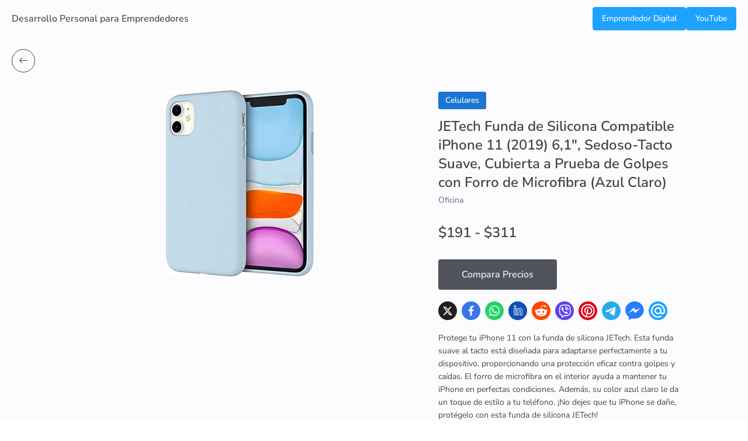

--- FILE ---
content_type: text/html; charset=utf-8
request_url: https://www.google.com/recaptcha/api2/aframe
body_size: 267
content:
<!DOCTYPE HTML><html><head><meta http-equiv="content-type" content="text/html; charset=UTF-8"></head><body><script nonce="a4KfQtmXU6ML47_XSjg_lQ">/** Anti-fraud and anti-abuse applications only. See google.com/recaptcha */ try{var clients={'sodar':'https://pagead2.googlesyndication.com/pagead/sodar?'};window.addEventListener("message",function(a){try{if(a.source===window.parent){var b=JSON.parse(a.data);var c=clients[b['id']];if(c){var d=document.createElement('img');d.src=c+b['params']+'&rc='+(localStorage.getItem("rc::a")?sessionStorage.getItem("rc::b"):"");window.document.body.appendChild(d);sessionStorage.setItem("rc::e",parseInt(sessionStorage.getItem("rc::e")||0)+1);localStorage.setItem("rc::h",'1768660360418');}}}catch(b){}});window.parent.postMessage("_grecaptcha_ready", "*");}catch(b){}</script></body></html>

--- FILE ---
content_type: image/svg+xml
request_url: https://desarrollopersonal.emprendedordigital.com/img/social-share-btns/x.svg
body_size: 785
content:
<?xml version="1.0" encoding="UTF-8"?>
<svg width="24px" height="24px" viewBox="0 0 24 24" version="1.1" xmlns="http://www.w3.org/2000/svg" xmlns:xlink="http://www.w3.org/1999/xlink">
    <title>twitter</title>
    <g id="Page-1" stroke="none" stroke-width="1" fill="none" fill-rule="evenodd">
        <g id="twitter" fill-rule="nonzero">
            <rect id="Rectangle" fill="#1F1F1F" x="0" y="0" width="24" height="24" rx="12"></rect>
            <path d="M15.391222,6.6875 L17.2313026,6.6875 L13.2112717,11.2821388 L17.9405234,17.5344077 L14.237556,17.5344077 L11.3372598,13.74244 L8.01866231,17.5344077 L6.17748665,17.5344077 L10.4772947,12.6199241 L5.94052344,6.6875 L9.73747999,6.6875 L12.3590941,10.1535042 L15.391222,6.6875 Z M14.7454138,16.4330293 L15.7650231,16.4330293 L9.18345332,7.73102814 L8.08930627,7.73102814 L14.7454138,16.4330293 Z" id="Shape" fill="#FFFFFF"></path>
        </g>
    </g>
</svg>

--- FILE ---
content_type: image/svg+xml
request_url: https://desarrollopersonal.emprendedordigital.com/img/social-share-btns/telegram.svg
body_size: 788
content:
<svg width="24" height="24" viewBox="0 0 24 24" fill="none" xmlns="http://www.w3.org/2000/svg">
<g clip-path="url(#clip0_6_2)">
<path d="M12 0C8.81813 0 5.76375 1.26506 3.51562 3.51469C1.26518 5.76521 0.000623381 8.81734 0 12C0 15.1813 1.26562 18.2357 3.51562 20.4853C5.76375 22.7349 8.81813 24 12 24C15.1819 24 18.2363 22.7349 20.4844 20.4853C22.7344 18.2357 24 15.1813 24 12C24 8.81869 22.7344 5.76431 20.4844 3.51469C18.2363 1.26506 15.1819 0 12 0Z" fill="url(#paint0_linear_6_2)"/>
<path d="M5.43188 11.8733C8.93063 10.3493 11.2631 9.34444 12.4294 8.859C15.7631 7.47281 16.455 7.23206 16.9069 7.22391C17.0062 7.22231 17.2275 7.24688 17.3719 7.36359C17.4919 7.46203 17.5256 7.59516 17.5425 7.68863C17.5575 7.782 17.5781 7.99481 17.5613 8.16094C17.3813 10.0584 16.5994 14.6631 16.2019 16.7884C16.035 17.6876 15.7031 17.9891 15.3825 18.0186C14.685 18.0827 14.1563 17.5581 13.4813 17.1157C12.4256 16.4233 11.8294 15.9924 10.8038 15.3169C9.61875 14.5361 10.3875 14.1069 11.0625 13.4057C11.2388 13.2221 14.31 10.4293 14.3681 10.176C14.3756 10.1443 14.3831 10.0262 14.3119 9.96394C14.2425 9.9015 14.1394 9.92288 14.0644 9.93975C13.9575 9.96375 12.2719 11.079 9.00187 13.2853C8.52375 13.6142 8.09063 13.7745 7.70063 13.7661C7.27313 13.7569 6.44813 13.5238 5.835 13.3247C5.085 13.0804 4.48688 12.9512 4.53938 12.5363C4.56563 12.3203 4.86375 12.0992 5.43188 11.8733Z" fill="white"/>
</g>
<defs>
<linearGradient id="paint0_linear_6_2" x1="1200" y1="0" x2="1200" y2="2400" gradientUnits="userSpaceOnUse">
<stop stop-color="#2AABEE"/>
<stop offset="1" stop-color="#229ED9"/>
</linearGradient>
<clipPath id="clip0_6_2">
<rect width="24" height="24" fill="white"/>
</clipPath>
</defs>
</svg>
